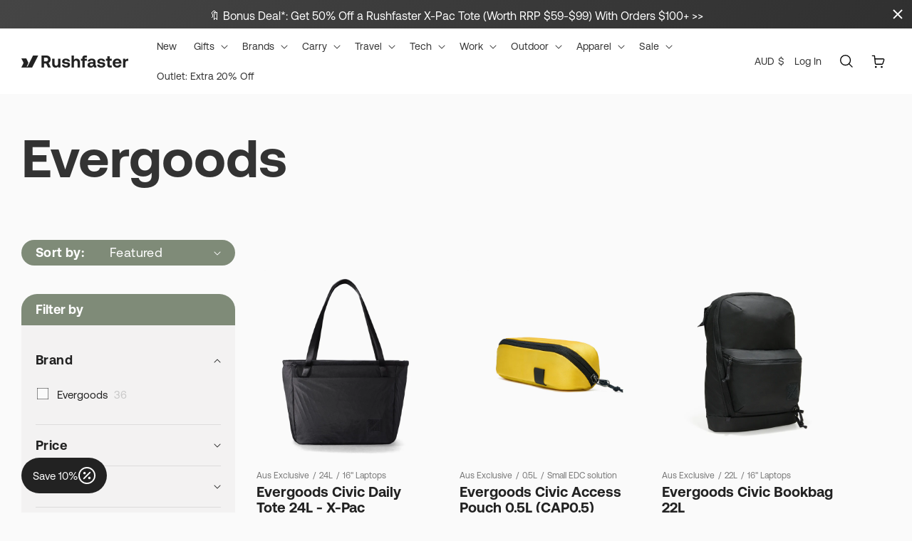

--- FILE ---
content_type: text/css
request_url: https://rushfaster.com.au/cdn/shop/t/28/assets/base.min.css?v=182630538602280108831760580262
body_size: 12050
content:
:root{--container-margin-left:calc(140rem / 2);--container-padding-left:30px;--container-spacing:calc(
    var(--container-margin-left) + var(--container-padding-left)
  );--article-content-padding-left:15px;--article-content-margin-left:calc(100rem / 2);--article-container-spacing:calc(
    var(--article-content-padding-left) + var(--article-content-margin-left)
  )}html{text-rendering:optimizeLegibility;-moz-osx-font-smoothing:grayscale;font-smoothing:antialiased;-webkit-font-smoothing:antialiased;text-shadow:rgba(0,0,0,.01) 0 0 1px}a,div,h1,h2,h3,h4,h5,h6,p,span{margin:0}.h1,h1{font-size:calc(var(--font-heading-scale) * 3.2rem);font-weight:700}@media only screen and (min-width:768px){.h1,h1{font-size:calc(var(--font-heading-scale) * 5rem)}}@media only screen and (min-width:1024px){.h1,h1{font-size:calc(var(--font-heading-scale) * 7.5rem);line-height:calc(var(--font-heading-scale) * 8rem);margin:0}}.h2,h2{font-size:calc(var(--font-heading-scale) * 2.8rem)}@media only screen and (min-width:768px){.h2,h2{font-size:calc(var(--font-heading-scale) * 3.2rem)}}@media only screen and (min-width:1024px){.h2,h2{font-size:calc(var(--font-heading-scale) * 5rem)}}.h3,h3{font-size:calc(var(--font-heading-scale) * 2.2rem)}@media only screen and (min-width:1024px){.h3,h3{font-size:calc(var(--font-heading-scale) * 4rem)}}.h4,.stamped-header-title,h4{font-family:var(--font-heading-family);font-style:var(--font-heading-style);font-weight:400;font-size:calc(var(--font-heading-scale) * 2.2rem)}@media (min-width:1024px){.h4,.stamped-header-title,h4{font-size:calc(var(--font-heading-scale) * 3rem)}}.h5,h5{font-size:calc(var(--font-heading-scale) * 1.6rem)}@media only screen and (min-width:768px){.h5,h5{font-size:calc(var(--font-heading-scale) * 2rem);line-height:calc(var(--font-heading-scale) * 2.5rem)}}@media only screen and (min-width:1024px){.h5,h5{font-size:calc(var(--font-heading-scale) * 2.4rem);line-height:calc(var(--font-heading-scale) * 3rem)}}.h6,h6{font-size:1.5rem;line-height:2rem}@media (min-width:1024px){.h6,h6{font-size:2rem;line-height:2.2rem;margin:0}}a{color:rgb(var(--color-button-label))}a:hover{text-decoration:none}.button{position:relative}.btn{transition:all .3s ease-in-out;color:rgb(var(--color-button-label));background-color:rgb(var(--color-button-background));font-weight:700;border-radius:22px;padding:7px 15px}@media (min-width:1024px){.btn{padding:7px 20px}}.btn:hover{color:rgb(var(--color-button-label-hover));background-color:rgb(var(--color-button-background-hover))}@media (min-width:1024px){.breadcrumbs{margin-bottom:15px}}.breadcrumbs a{color:rgb(var(--color-primary-text-colour))}button{font-family:inherit}button p{display:inline;margin-bottom:0;margin-right:5px}@media (min-width:1024px){button p{margin-right:13px}}.shopify-payment-button__button+.shopify-payment-button__button--hidden{display:none}.shop-info{color:rgb(var(--color-primary-text-colour))}.shop-info p{line-height:2.1rem;color:rgb(var(--color-primary-text-colour))}.shop-info a{color:rgb(var(--color-primary-text-colour));text-decoration:underline}.strikethrough{text-decoration:line-through}.customer button{position:relative;display:flex;justify-content:center;align-items:center;background-color:#7f8b78;color:#fff;border:0;border-radius:30px;width:100%;padding:10px 1em;font-size:1.8rem}.d-none{display:none!important}.d-block{display:block!important}.d-inline-block{display:inline-block!important}.d-flex{display:flex!important}.d-grid{display:grid!important}@media (min-width:1024px){.d-lg-block{display:block!important}}@media (min-width:1400px){.d-xl-block{display:block!important}}@media (min-width:1024px){.d-lg-inline-block{display:inline-block!important}}@media (min-width:1024px){.d-lg-flex{display:flex!important}}@media (min-width:1024px){.d-lg-grid{display:grid!important}}@media (min-width:1024px){.d-lg-none{display:none!important}}@media (min-width:1400px){.d-xl-inline-block{display:inline-block!important}}@media (min-width:1400px){.d-xl-flex{display:flex!important}}@media (min-width:1400px){.d-xl-grid{display:grid!important}}@media (min-width:1400px){.d-xl-none{display:none!important}}.template-collection:not(.template-department) .product-showcase-cards__placeholder,.template-collection:not(.template-department) .recent-products__placeholder{aspect-ratio:unset}.shopify-payment-button{font-size:1.6rem;--buttons-radius-outset:30px}.shopify-payment-button__button[disabled]{display:none}button[type=submit][aria-disabled=true]+.shopify-payment-button{cursor:not-allowed;opacity:.5}button[type=submit][aria-disabled=true]+.shopify-payment-button dynamic-checkout{pointer-events:none}input{font-family:var(--font-body-family)}input::-moz-placeholder{font-family:var(--font-body-family)}input::placeholder{font-family:var(--font-body-family)}@media (min-width:1024px){.facet-checkbox{font-size:1.8px}}div.stamped-container{font-family:var(--font-body-family)!important}#stamped-main-widget,div.stamped-container[data-widget-style],div[data-widget-style] div.stamped-container{margin-left:0!important;margin-right:0!important}.shopify-challenge__container form{text-align:center}.shopify-challenge__message{margin-bottom:15px}.shopify-challenge__button{position:relative;display:inline-block!important;background-color:#7f8b78;color:#fff;border:0;border-radius:30px;margin:3rem 0 1.5rem!important;padding:12px 1em;font-size:1.8rem}.shopify-challenge__button:hover{background-color:#7f8b78;color:#fff}.field__input:not(.search__input){padding:2.2rem 1.5rem .8rem 2rem!important;background-color:#eee!important;border-radius:25px!important}form button[type=submit]:not(.search__button):not([name=add]){display:flex;justify-content:center;align-items:center;background-color:#7f8b78;color:#fff;border:0;padding:12px 1em;font-size:1.8rem;font-weight:700;border-radius:25px}.contact__button button{min-width:170px}.shopify-policy__container{margin:50px auto}@media (min-width:768px){.shopify-policy__container{margin:72px auto}}@media (min-width:1024px){.shopify-policy__container{margin:100px auto}}.shopify-policy__container .shopify-policy__title{margin-bottom:30px}@media (min-width:1024px){.shopify-policy__container .shopify-policy__title{margin-bottom:50px}}@media (min-width:1023px){.shopify-policy__container .shopify-policy__title h1{text-align:left}}.shopify-policy__container .shopify-policy__body h2,.shopify-policy__container .shopify-policy__body h3,.shopify-policy__container .shopify-policy__body h4{margin-top:15px;margin-bottom:10px}@media (min-width:1024px){.shopify-policy__container .shopify-policy__body h2,.shopify-policy__container .shopify-policy__body h3,.shopify-policy__container .shopify-policy__body h4{margin-top:20px;margin-bottom:15px}}.shopify-policy__container .shopify-policy__body p{margin-bottom:15px}.shopify-policy__container .shopify-policy__body a{text-decoration:underline}.intercom-dfosxs.e2u51n60,.intercom-namespace .intercom-app iframe+div,.intercom-namespace .intercom-m2desy{z-index:9!important;bottom:22px!important}@media (min-width:1024px){.intercom-dfosxs.e2u51n60,.intercom-namespace .intercom-app iframe+div,.intercom-namespace .intercom-m2desy{bottom:29px!important;right:30px!important}}.stamped-reviews *{font-family:var(--font-body-family)}.splide__arrows.dark .splide__arrow{display:none;opacity:0;background-color:rgba(0,0,0,.3);transition:all .3s ease;border-radius:100%;height:2.5rem;width:2.5rem}@media (min-width:1024px){.splide__arrows.dark .splide__arrow{display:flex;height:4.2rem;width:4.2rem}}.splide__arrows.dark .splide__arrow:hover{background-color:rgba(0,0,0,.7)}.splide__arrows.dark .splide__arrow[disabled]:hover{background-color:rgba(0,0,0,.3)}.splide__arrows.dark .splide__arrow svg{height:auto;width:.8rem}@media (min-width:1024px){.splide__arrows.dark .splide__arrow svg{width:1.2rem}}.splide__arrows.dark .splide__arrow--prev{left:2rem}@media (min-width:1024px){.splide__arrows.dark .splide__arrow--prev{left:3rem}}.splide__arrows.dark .splide__arrow--next{right:2rem}@media (min-width:1024px){.splide__arrows.dark .splide__arrow--next{right:3rem}}section:hover .splide__arrows.dark .splide__arrow{opacity:1}*{-webkit-tap-highlight-color:transparent!important}.afterpay-logo.black-on-mint .afterpay-logo-badge-background{fill:transparent!important}.intercom-namespace .intercom-lzkgdq{height:40px!important;width:40px!important;bottom:15px!important;right:15px!important}@media (min-width:1024px){.intercom-namespace .intercom-lzkgdq{height:50px!important;width:50px!important}}.account h3{font-weight:700;margin-bottom:15px}@media (min-width:1024px){.account h3{margin-bottom:30px}}.template-cart cart-items.page-width.is-empty .button{display:inline-flex;justify-content:center;align-items:center;background-color:#222;border:0;color:#fff;border-radius:22px;font-weight:700;margin-top:19px;padding:12px 1em}.template-cart cart-items.page-width .cart__contents .cart-item__quantity-wrapper{position:relative}.template-cart cart-items.page-width .cart__contents .cart-item__wrapper{position:relative}.template-cart cart-items.page-width .cart__contents .cart-item__quantity{position:relative;align-items:center;justify-content:space-between}.template-cart cart-items.page-width .cart__contents .cart-item__quantity .quantity{border-radius:45px;width:calc(7.5rem / var(--font-body-scale) + var(--inputs-border-width) * 2);min-height:28px;max-height:28px;align-items:center;padding:3px;background-color:#f1f1f1}.template-cart cart-items.page-width .cart__contents .cart-item__quantity .quantity button{width:calc(2.2rem / var(--font-body-scale));border-radius:100%;aspect-ratio:1/1}.template-cart cart-items.page-width .cart__contents .cart-item__quantity .quantity button:not(.cart-remove-button){background-color:#fefefe}.template-cart cart-items.page-width .cart__contents .cart-item__quantity .quantity__input{font-size:1.2rem}.template-cart cart-items.page-width .cart__contents .cart-item__quantity cart-remove-button{margin:0}.template-cart cart-items.page-width .cart__contents .cart-item__quantity cart-remove-button .button{background-color:transparent;color:#777;text-decoration:underline}.template-cart cart-items.page-width .cart__contents .cart-item__discounted-prices,.template-cart cart-items.page-width .cart__contents .cart-item__price-wrapper{text-align:right}.template-cart cart-items.page-width .cart__contents .cart-item__totals .price{text-align:right}.template-cart .cart__footer-wrapper .button,.template-cart .title-wrapper-with-link .button{display:inline-flex;justify-content:center;align-items:center;background-color:#222;border:0;color:#fff;border-radius:22px;font-weight:700;padding:12px 1em}.template-cart .cart__dynamic-checkout-buttons div[role=button],.template-cart .cart__dynamic-checkout-buttons iframe{border-radius:22px!important}.section-product-grid .grid__item{flex-grow:unset}@media (max-width:749px){.section-product-grid .grid__item{max-width:calc((100% - 1 * var(--grid-mobile-horizontal-spacing))/ 2);width:calc((100% - 1 * var(--grid-mobile-horizontal-spacing))/ 2)}}section.shopify-section:has(.stamped-container[data-count="0"]){display:none}.stamped-header-title{text-align:left;font-weight:700}.stamped-pagination a{color:rgb(var(--color-foreground))}@media (max-width:1023px){.product-grid-container .outer{display:none}.product-grid-container .grid__item{flex-grow:0}}.save-floater-popup__signup div[data-testid=form-row] button.klaviyo-spinner{color:transparent!important}.klaviyo-spinner::after{top:63%!important;left:50%!important}facet-filters-form{z-index:12!important}@media (min-width:1024px){facet-filters-form{z-index:9!important}}.mobile-facets__clear-wrapper.disabled{pointer-events:none;opacity:0}.mobile-facets__clear-wrapper.loading.disabled{pointer-events:none;opacity:1}.mobile-facets__close{z-index:14!important}.intercom-lightweight-app{z-index:10!important}.shopify-policy__container{max-width:65ch}.shop-info{display:flex;flex-direction:column}.shop-info span{display:inline-block;line-height:1.1}a[data-popup]{cursor:pointer;color:rgb(var(--color-primary-text-colour));text-decoration:underline;text-underline-offset:2px}@media (max-width:1023px){#stamped-main-widget,div.stamped-container[data-widget-style]{margin-top:0!important}.stamped-header-title{margin-bottom:10px}}.preorder-badge{display:none}
/*# sourceMappingURL=[data-uri] */


--- FILE ---
content_type: text/css
request_url: https://rushfaster.com.au/cdn/shop/t/28/assets/snippet-product-card.min.css?v=133056283470877230641760580261
body_size: 3411
content:
.product-card{display:block}.product-card__images{margin-bottom:15px}.product-card__images .splide__slide{width:100%}.product-card__images img,.product-card__images svg{width:100%;height:auto;aspect-ratio:700/740;visibility:visible;-o-object-fit:contain;object-fit:contain}.product-card__images img{border-radius:22px}.product-card__images .primary-image:hover+.hover-image{opacity:1}.product-card__images .hover-image{pointer-events:none;opacity:0;position:absolute;top:0;left:0}.product-card .product-tags{min-height:17px;line-height:1;margin-bottom:4px}@media (min-width:1024px){.product-card .product-tags{min-height:unset;line-height:1.2}}.product-card .product-tags span{color:#777;font-size:1.2rem;line-height:1.2rem}.product-card__swatches{display:flex;align-items:center;-moz-column-gap:9px;column-gap:9px}.product-card__swatches.limit .product-card__swatch:nth-child(n+11){display:none}@media (min-width:1024px){.product-card__swatches.limit .product-card__swatches-more{display:inline-block!important}}@media (max-width:1400px){.product-card__swatches.limit-mobile .product-card__swatch:nth-child(n+5){display:none}}@media (max-width:1400px){.product-card__swatches.limit-mobile .product-card__swatches-more{display:inline-block!important}}.product-card__swatches-more{position:relative;font-size:10px;line-height:1;color:rgb(var(--color-secondary-text-colour));width:10px;height:10px}.product-card__swatches-more::after,.product-card__swatches-more::before{content:"";position:absolute;left:50%;top:50%;transform:translate(-50%,-50%);height:100%;width:1px;background-color:#333}.product-card__swatches-more::after{transform:translate(-50%,-50%) rotate(90deg)}.product-card__swatch{position:relative}.product-card__swatch.disabled span.swatch{opacity:.5}.product-card__swatch.disabled::after{content:"";width:100%;height:1px;position:absolute;left:50%;top:50%;background-color:#000;transform:rotate(45deg) translate(-50%,-50%);transform-origin:top left;mix-blend-mode:hard-light;pointer-events:none}.product-card__swatch.disabled swatch{opacity:.7}.product-card__swatch .swatch{display:block;width:20px;height:20px;border-radius:100%}.product-card__swatch .swatch.no-meta{border:2px solid #c8c8c8}.product-card__title{display:inline-block;color:rgb(var(--color-primary-text-colour));font-weight:700;margin-bottom:clamp(5px,.7291666667vw,14px)}.product-card .price{display:block}@media (max-width:1023px){.product-card .price .saving{display:none}}.product-card__description{display:block;color:#777;font-size:1.2rem;line-height:1.2rem}.product-card__wrap{margin-top:clamp(15px,2.0833333333vw,30px)}.product-card .sizes{display:flex;-moz-column-gap:4px;column-gap:4px}.product-card .sizes span{color:rgb(var(--color-primary-text-colour));font-size:1.2rem;font-weight:700;opacity:1;transition:opacity .4s ease}.product-card .sizes span.disabled,.product-card .sizes span.initial-disabled.disabled,.product-card .sizes span.initial-disabled:not(.disabled){opacity:.4}.product-card .sizes span.enabled,.product-card .sizes span.enabled.initial-disabled{opacity:1}
/*# sourceMappingURL=[data-uri] */


--- FILE ---
content_type: text/css
request_url: https://rushfaster.com.au/cdn/shop/t/28/assets/snippet-cart-drawer.min.css?v=25324890130331074131760580263
body_size: 10304
content:
.drawer{position:fixed;z-index:1010;left:0;top:0;width:100vw;height:100%;display:flex;justify-content:flex-end;transition:visibility var(--duration-default) ease}.drawer__inner{overflow:auto;padding:0;background-color:#edecec;box-shadow:0 0 15px rgba(0,0,0,.2)}.drawer__inner-empty{background-color:#fafafa}.drawer__inner-empty .button{display:flex;justify-content:center;align-items:center;background-color:#222;border:0;color:#fff;width:100%;border-radius:22px;font-weight:700;padding:12px 1em}@media (min-width:1024px){.drawer__inner-empty .button{padding:12px 1em;font-size:1.6rem}}.drawer__inner-empty .drawer__google-ratings{background-color:#fafafa}.drawer__header{text-align:center;background-color:#222;padding:1.3rem 1.8rem}.drawer__close{width:15px;height:15px;right:2rem;top:50%;transform:translateY(-50%);background-color:transparent}.drawer__close svg{width:100%;height:100%}.drawer__close svg path{stroke:#fff}.drawer__heading{text-align:center;font-weight:700;color:#fafafa;text-transform:capitalize;margin-bottom:0}.drawer__free-delivery{padding:1.3rem 1.8rem;background-color:#e6e6e6}.drawer__free-delivery .row:first-child{display:flex;justify-content:space-between;align-items:center;margin-bottom:4px}.drawer__free-delivery .row:last-child:not(:first-child){background-color:#d7d7d7;border-radius:30px}.drawer__free-delivery .wrap{width:100%}.drawer__free-delivery .wrap .bar{margin-bottom:5px}.drawer__free-delivery p{font-size:1.3rem;font-weight:700}.drawer__free-delivery .bar{background-color:#222;border-radius:30px;height:11px}.drawer cart-drawer-items{padding:2.5rem 1.8rem 2.2rem;background-color:#edecec}.drawer cart-drawer-items .cart-item{position:relative;display:flex;flex-wrap:wrap}.drawer cart-drawer-items .cart-item:not(:first-child){margin-top:13px}.drawer cart-drawer-items .cart-item__error:has(>.cart-item__error-text:empty){display:none}.drawer cart-drawer-items .cart-item__details,.drawer cart-drawer-items .cart-item__media{padding-top:0}.drawer cart-drawer-items .cart-item__media{width:8rem;display:flex}.drawer cart-drawer-items .cart-item__image{-o-object-fit:contain;object-fit:contain;border-radius:8px;-o-object-position:top;object-position:top;height:auto}.drawer cart-drawer-items .cart-item__name{color:#333;font-weight:700}.drawer cart-drawer-items .cart-item__name:hover{text-decoration:none}.drawer cart-drawer-items .cart-item__details{font-size:1.2rem;flex:1;padding-top:0;flex-direction:column;justify-content:space-between;display:flex}.drawer cart-drawer-items .cart-item__discounted-prices{display:flex;-moz-column-gap:5px;column-gap:5px}.drawer cart-drawer-items .cart-item__no-discount strong{font-weight:400}.drawer cart-drawer-items .cart-item__price-wrapper .price{font-size:1.2rem}.drawer cart-drawer-items .cart-item quantity-popver{margin-top:16px}.drawer cart-drawer-items .cart-item__quantity-wrapper{position:relative;align-items:center;justify-content:space-between}.drawer cart-drawer-items .cart-item__quantity-wrapper .quantity{border-radius:45px;width:calc(7.5rem / var(--font-body-scale) + var(--inputs-border-width) * 2);min-height:28px;max-height:28px;align-items:center;padding:3px}.drawer cart-drawer-items .cart-item__quantity-wrapper .quantity button{width:calc(2.2rem / var(--font-body-scale));border-radius:100%;aspect-ratio:1/1}.drawer cart-drawer-items .cart-item__quantity-wrapper .quantity button:not(.cart-remove-button){background-color:#eee}.drawer cart-drawer-items .cart-item__quantity-wrapper .quantity__input{font-size:1.2rem}.drawer cart-drawer-items .cart-item__quantity-wrapper cart-remove-button{display:inline-block;margin:0}.drawer cart-drawer-items .cart-item__quantity-wrapper cart-remove-button .cart-remove-button{cursor:pointer;border:0;padding:0;color:#777;text-decoration:underline;background-color:transparent}.drawer cart-drawer-items .cart-item__totals{margin-top:0;text-align:left}@media (max-width:749px){.drawer cart-drawer-items .cart-item__totals{display:flex;flex-direction:column}}.drawer cart-drawer-items .cart-item__totals .loading-overlay{right:unset;left:0;top:0;padding-top:0}.drawer__footer{background-color:#edecec;padding:2rem 0}.drawer__footer-empty{padding:0}.drawer__footer-wrap{padding:0 2rem}.drawer__footer-wrap .totals{font-weight:700;justify-content:center;font-size:1.5rem;color:#333;-moz-column-gap:5px;column-gap:5px}.drawer__footer-wrap .totals__total{font-size:1.5rem}.drawer__footer-wrap .totals__total-value{font-size:1.5rem;margin-left:1px}.drawer__footer-wrap .tax-note{text-align:center;font-size:1.5rem;color:#767676;margin-top:5px}.drawer__google-ratings{padding:40px 2rem}.drawer__google-ratings .google-ratings{display:flex;flex-direction:column;align-items:center}.drawer__google-ratings .google-ratings__row{display:flex;-moz-column-gap:16px;column-gap:16px}.drawer__google-ratings .google-ratings__text p{font-size:1.5rem}.drawer__ctas{padding:0 2rem}.drawer__ctas.top{padding:0}.drawer__ctas.top .ship-insurance{display:none}.drawer__ctas.top .button[type=submit]{margin-top:0!important;margin-bottom:20px}@media (max-width:1023px){.drawer__ctas.top .button[type=submit]{font-size:1.6rem}}.drawer__ctas button[type=submit]{display:flex;justify-content:center;align-items:center;background-color:#7f8b78;border:0;color:#fff;width:100%;border-radius:22px;font-weight:700;padding:12px 1em}.drawer__ctas .button{display:flex;justify-content:center;align-items:center;background-color:#222;border:0;color:#fff;width:100%;border-radius:22px;font-weight:700;margin-top:19px;padding:12px 1em}.drawer__shop-info{background-color:#e6e6e6;padding:2.4rem 2rem}.drawer__shop-info a,.drawer__shop-info p{font-size:13px;line-height:1.7rem}.drawer.active{visibility:visible}.drawer__inner{height:100%;border-right:0;display:flex;flex-direction:column;transform:translateX(100%);transition:transform var(--duration-default) ease;width:100%;max-width:100%}@media (min-width:768px){.drawer__inner{width:40rem;max-width:calc(100vw - 3rem)}}.drawer__inner-empty{height:100%;overflow:hidden;display:flex;flex-direction:column}.cart-drawer__warnings{display:flex;flex-direction:column;flex:1;justify-content:center}cart-drawer.is-empty .drawer__inner{display:grid;grid-template-rows:1fr;align-items:center;padding:0}.cart-drawer__empty-content{padding:1.5rem 1.8rem}cart-drawer:not(.is-empty) .cart-drawer__collection,cart-drawer:not(.is-empty) .cart-drawer__warnings{display:none}.cart-drawer__warnings--has-collection .cart__login-title{margin-top:2.5rem}.drawer.active .drawer__inner{transform:translateX(0)}.drawer__header{position:relative;padding:1.3rem 0;display:flex;justify-content:center;align-items:center}.drawer__close{display:inline-block;padding:0;position:absolute;color:rgb(var(--color-foreground));border:none;cursor:pointer}.cart-drawer__warnings .drawer__close{right:5px}.drawer__contents{flex-grow:1;display:flex;flex-direction:column}cart-drawer-items.is-empty+.drawer__footer{display:none}.drawer__footer>details{margin-top:-1.5rem;border-bottom:.1rem solid rgba(var(--color-foreground),.2)}.drawer__footer>details[open]{padding-bottom:1.5rem}.drawer__footer summary{display:flex;position:relative;line-height:1;padding:1.5rem 0}.drawer__footer>details+.cart-drawer__footer{padding-top:1.5rem}@media (max-width:767px){.cart-drawer{width:100%}}cart-drawer{position:fixed;top:0;left:0;width:100vw;height:100%}.cart-drawer__overlay{position:fixed;top:0;right:0;bottom:0;left:0}.cart-drawer__overlay:empty{display:block}.cart-drawer__form{flex-grow:1;display:flex;flex-wrap:wrap}.cart-drawer__collection{margin:0 2.5rem 1.5rem}.cart-drawer .drawer__cart-items-wrapper{flex-grow:1}.cart-drawer .cart-items,.cart-drawer tbody{display:block;width:100%}.cart-drawer thead{display:inline-table;width:100%;position:sticky;top:0;z-index:2;background-color:rgb(var(--color-background))}cart-drawer-items{overflow:visible}.cart-drawer .cart-items{border:0}.cart-drawer .cart-item:last-child{margin-bottom:1rem}.cart-drawer .cart-item__image{max-width:100%}.cart-drawer .cart-items thead{margin-bottom:.5rem}.cart-drawer .cart-items thead th:first-child,.cart-drawer .cart-items thead th:last-child{width:0;padding:0}.cart-drawer .cart-items thead th:nth-child(2){width:50%;padding-left:0}.cart-drawer .cart-items thead tr{display:table-row;margin-bottom:0}.cart-drawer .cart-items th{border-bottom:.1rem solid rgba(var(--color-foreground),.08)}.cart-drawer .cart-item>td+td{padding-left:1rem}.cart-drawer .cart-item__details{width:auto}.cart-drawer.cart-drawer .cart-item__price-wrapper>:only-child{margin-top:0}.cart-drawer .unit-price{margin-top:.6rem}.cart-drawer .cart-items .cart-item__quantity{padding-top:0}@media screen and (max-width:749px){.cart-drawer .cart-item cart-remove-button{margin-left:0}}.cart-drawer__footer>*+*{margin-top:1rem}.cart-drawer .price{line-height:1}.cart-drawer .product-option dd{word-break:break-word}.cart-drawer details[open]>summary .icon-caret{transform:rotate(180deg)}.cart-drawer .cart__checkout-button{max-width:none}.drawer__footer .cart__dynamic-checkout-buttons{max-width:100%}.drawer__footer #dynamic-checkout-cart ul{flex-wrap:wrap!important;flex-direction:row!important;margin:.5rem -.5rem 0 0!important;gap:.5rem}.drawer__footer [data-shopify-buttoncontainer]{justify-content:flex-start}.drawer__footer #dynamic-checkout-cart ul>li{flex-basis:calc(50% - .5rem)!important;margin:0!important}.drawer__footer #dynamic-checkout-cart ul>li:only-child{flex-basis:100%!important;margin-right:.5rem!important}@media screen and (min-width:750px){.drawer__footer #dynamic-checkout-cart ul>li{flex-basis:calc(33.3333333333% - .5rem)!important;margin:0!important}.drawer__footer #dynamic-checkout-cart ul>li:first-child:nth-last-child(2),.drawer__footer #dynamic-checkout-cart ul>li:first-child:nth-last-child(2)~li,.drawer__footer #dynamic-checkout-cart ul>li:first-child:nth-last-child(4),.drawer__footer #dynamic-checkout-cart ul>li:first-child:nth-last-child(4)~li{flex-basis:calc(50% - .5rem)!important}}cart-drawer-items::-webkit-scrollbar{width:3px}cart-drawer-items::-webkit-scrollbar-thumb{background-color:rgba(var(--color-foreground),.7);border-radius:100px}cart-drawer-items::-webkit-scrollbar-track-piece{margin-top:31px}.cart-drawer .quantity-popover-container{padding:0}.cart-drawer .quantity-popover__info.global-settings-popup{transform:translateY(0);right:0}.cart-drawer .cart-item__error{margin-top:.8rem;margin-bottom:1rem}.cart-drawer .quantity-popover__info+.cart-item__error{margin-top:.2rem}@media screen and (min-width:750px){.cart-drawer .cart-item__quantity--info quantity-popover>*{padding-left:0}.cart-drawer .cart-item__error{margin-left:0}}
/*# sourceMappingURL=[data-uri] */


--- FILE ---
content_type: text/css
request_url: https://rushfaster.com.au/cdn/shop/t/28/assets/snippet-save-floater.min.css?v=88465721756658266181760580263
body_size: 3155
content:
.save-floater{display:flex;align-items:center;position:fixed;background-color:#222;border-radius:25px;z-index:10;-moz-column-gap:10px;column-gap:10px;cursor:pointer;bottom:22px;left:2rem;padding:10px 15px}@media (min-width:1024px){.save-floater{bottom:27px;left:30px;padding:13px 16px}}.save-floater.active{padding:5px 15px}@media (min-width:1024px){.save-floater.active{padding:10px 16px}}.save-floater.active form{display:flex!important}.save-floater.active .close{display:inline-block}.save-floater.active .percentage{display:none}.save-floater.active .retracted-text{display:none}.save-floater.active .expanded-text{display:inline}.save-floater__label{color:#fff;font-size:15px;line-height:1}.save-floater__label span.expanded-text{display:none}.save-floater__signup .ql-font-nunito-sans{font-size:1.1rem!important;line-height:15px;display:block}.save-floater__signup form{margin-left:0}.save-floater form{display:none!important}.save-floater form div.kl-private-reset-css-Xuajs1{min-height:auto!important;padding:0!important;align-self:center!important}.save-floater form div.kl-private-reset-css-Xuajs1 input{background-color:transparent!important;border:0!important;color:#b0b0b0!important;font-weight:700;font-family:var(--font-body-family)!important;box-shadow:none!important;height:auto!important;margin-right:15px!important}@media (max-width:1023px){.save-floater form div.kl-private-reset-css-Xuajs1 input{font-size:15px!important;padding-left:0!important}}.save-floater form div.kl-private-reset-css-Xuajs1 input::-moz-placeholder{font-weight:700!important;font-family:var(--font-body-family)!important}.save-floater form div.kl-private-reset-css-Xuajs1 input::placeholder{font-weight:700!important;font-family:var(--font-body-family)!important}@media (max-width:1023px){.save-floater form div.kl-private-reset-css-Xuajs1 input::-moz-placeholder{font-size:15px!important}.save-floater form div.kl-private-reset-css-Xuajs1 input::placeholder{font-size:15px!important}}.save-floater form div.kl-private-reset-css-Xuajs1 button{background-color:#7f8b78;font-family:var(--font-body-family)!important;font-size:16px!important;padding:1px 10px!important}@media (max-width:1023px){.save-floater form div.kl-private-reset-css-Xuajs1 button{font-size:15px!important;padding:0 10px!important}}.save-floater__icon{display:inline-flex;justify-content:center;align-items:center;border-radius:100%;width:20px;height:20px}@media (min-width:1024px){.save-floater__icon{width:24px;height:24px}}.save-floater__icon svg{width:100%;height:100%}.save-floater__icon svg path{stroke:#fff}.save-floater__icon svg.close{display:none}@media (min-width:1024px){.save-floater__icon svg.close{width:15px;height:15px}}.save-floater-popup{position:fixed;background-color:#222;border-radius:25px;z-index:101;top:50%;left:50%;transform:translate(-50%,-50%);padding:20px;width:calc(100% - 40px);max-width:410px;display:none}.save-floater-popup.show{display:block}.save-floater-popup__text{margin-bottom:15px}.save-floater-popup__text p{font-size:18px;font-weight:700;color:#fff;line-height:1;margin-bottom:0}.save-floater-popup__text span{font-size:15px;font-weight:400;color:#fff}.save-floater-popup__signup .ql-font-nunito-sans{font-size:1.1rem!important;line-height:15px;display:block}.save-floater-popup__signup div[data-testid=form-row]{display:flex!important;flex-direction:column!important}.save-floater-popup__signup div[data-testid=form-row] input{padding:.8rem 1.5rem .8rem 2rem!important;background-color:#eee!important;border-radius:25px!important;font-size:1.6rem!important;height:unset!important}.save-floater-popup__signup div[data-testid=form-row] input::-moz-placeholder{font-size:1.6rem!important}.save-floater-popup__signup div[data-testid=form-row] input::placeholder{font-size:1.6rem!important}.save-floater-popup__signup div[data-testid=form-row] button{display:flex!important;justify-content:center!important;align-items:center!important;background-color:#7f8b78!important;color:#fff!important;border:0!important;padding:10px 1rem!important;font-size:1.8rem!important;font-weight:700!important;border-radius:25px!important;margin-top:15px!important;font-family:var(--font-heading-family)!important;min-width:170px!important}.save-floater-popup__signup div[data-testid=form-component]:has(button){margin-left:0!important}.save-floater-popup__signup .needsclick{min-height:unset!important}.save-floater-popup__signup div[data-testid=form-component]{padding-top:0!important;padding-bottom:0!important}.save-floater-popup .close{position:absolute;top:20px;right:20px;width:15px;height:15px}.save-floater-popup .close path{stroke:#fff}.save-floater-bg{position:fixed;top:0;left:0;z-index:100;width:100%;height:100%;background-color:rgba(34,34,34,.3803921569);display:none}.save-floater-bg.show{display:block}
/*# sourceMappingURL=[data-uri] */


--- FILE ---
content_type: text/css
request_url: https://rushfaster.com.au/cdn/shop/t/28/assets/section-hero.min.css?v=14604929202689735031760580261
body_size: 505
content:
.hero .container{padding-left:2rem;padding-right:2rem}@media (min-width:1024px){.hero .container{padding-left:3rem;padding-right:3rem}}.hero .row{display:flex;flex-wrap:wrap}@media (min-width:1024px){.hero .row:last-child .column:first-child{flex-basis:70%;padding-right:4vw}}@media (min-width:1280px){.hero .row:last-child .column:first-child{flex-basis:75%;padding-right:5vw}}@media (min-width:1024px){.hero .row:last-child .column:last-child{flex-basis:30%}}@media (min-width:1280px){.hero .row:last-child .column:last-child{flex-basis:25%}}@media (max-width:1023px){.hero .pois,.hero .search{display:none}}.hero__heading{margin-bottom:10px}@media (min-width:1024px){.hero__heading{margin-bottom:20px}}.hero__subheading{margin-bottom:26px}@media (min-width:1024px){.hero__subheading{margin-bottom:25px}}
/*# sourceMappingURL=[data-uri] */


--- FILE ---
content_type: text/css
request_url: https://rushfaster.com.au/cdn/shop/t/28/assets/section-product-grid.min.css?v=145925220330554953181760580262
body_size: -378
content:
@media (min-width:750px){.product-grid{margin-top:25px}}@media (min-width:1024px){.product-grid{margin-top:40px;margin-bottom:65px}}
/*# sourceMappingURL=[data-uri] */


--- FILE ---
content_type: text/css
request_url: https://rushfaster.com.au/cdn/shop/t/28/assets/load-more.css?v=152796510720255418241761081963
body_size: -402
content:
.collection-products__load-more #AjaxinatePagination{display:flex;justify-content:center;align-items:center}.collection-products__load-more #AjaxinatePagination a{color:#fff;background-color:#7f8b78;border:0;cursor:pointer;border-radius:30px;padding:1em;height:45px;width:200px}body.ajaxinate--loading .collection-products__load-more .button{opacity:.5;pointer-events:none}body:not(.ajaxinate--loading) .collection-products__load-more .button[style*="display: none"]{display:none!important}
/*# sourceMappingURL=/cdn/shop/t/28/assets/load-more.css.map?v=152796510720255418241761081963 */


--- FILE ---
content_type: text/css
request_url: https://rushfaster.com.au/cdn/shop/t/28/assets/snippet-facets.min.css?v=149986815535046684281760580261
body_size: 4943
content:
.facets-wrapper .facets-container{position:relative;padding-top:0}.facets-wrapper .facets-header{width:100%;color:#fff;background-color:#7f8b78;border-top-left-radius:22px;border-top-right-radius:22px;grid-column-start:span 2;padding:6px 20px;font-weight:700}@media (max-width:1023px){.facets-wrapper .facets-header{display:none}}.facets-wrapper .facets-vertical-sort{padding:0}.facets-wrapper .facet-filters{width:100%}.facets-wrapper .facet-filters.sorting{padding:0}.facets-wrapper .facet-filters__field{width:100%;justify-content:space-between}@media (min-width:1024px){.facets-wrapper .facet-filters__field{-moz-column-gap:15px;column-gap:15px}}.facets-wrapper .facet-filters__label{margin-right:0;white-space:nowrap;margin-top:3px}.facets-wrapper .facets-vertical-form{justify-content:flex-start;background-color:#7f8b78;border-radius:22px;padding:0 20px}@media (min-width:750px){.facets-wrapper .facets-vertical-form{margin-bottom:25px}}@media (min-width:1024px){.facets-wrapper .facets-vertical-form{margin-bottom:40px}}.facets-wrapper .facets-vertical-form label,.facets-wrapper .facets-vertical-form select{font-size:18px;line-height:1;color:#fff}.facets-wrapper .facets-vertical-form label{font-weight:700}.facets-wrapper .facets-vertical-form .select select{padding:9px 0;line-height:20px}.facets-wrapper .facets-vertical-form .select option{color:#000}.facets-wrapper .facets-vertical-form .select svg path{fill:#fff}@media (min-width:750px){.facets-wrapper .facets-vertical-form .facet-filters__field{height:40px}}@media (min-width:1024px){.facets-wrapper .facets-vertical-form .facet-filters__field{height:36px}}.facets-wrapper .facets:not(.no-js-hidden){background-color:#f3f2f2;border-bottom-left-radius:22px;border-bottom-right-radius:22px;padding:20px}.facets-wrapper .facets__department{padding-bottom:15px}.facets-wrapper .facets__department-label{color:rgba(var(--color-foreground),1);font-weight:700}.facets-wrapper .facets__department-collections{display:flex;flex-direction:column}.facets-wrapper .facets__department-collections a{color:rgb(var(--color-primary-text-colour))}.facets-wrapper .facets__summary:hover span{text-decoration:none}.facets-wrapper .facets__summary span{font-weight:700;font-size:1.6rem}@media (min-width:1024px){.facets-wrapper .facets__summary span{font-size:1.8rem}}.facets-wrapper .facets__selected{font-size:1.5rem}.facets-wrapper .facets__item span{font-size:1.5rem}.facets-wrapper .facets__item span.count{display:inline-block;margin-left:5px;color:#c8c8c8}price-range input.field__input{padding:2.2rem 1.5rem .8rem 2rem!important;font-size:1.5rem}.active-facets__filters{display:flex;width:100%;justify-content:flex-start;align-items:flex-start;flex-direction:column}@media (max-width:1023px){.active-facets__filters{flex-wrap:wrap}}.active-facets__filters facet-remove{line-height:28px}@media (min-width:1024px){.active-facets__button{margin-bottom:.8rem!important}}.active-facets__button-inner{background:0 0;color:rgb(var(--color-primary-text-colour));padding-bottom:.5rem!important;padding-left:0!important;padding-right:0!important;padding-top:0!important;padding-bottom:0!important}.active-facets__button-inner svg{align-self:flex-start;margin-top:.4rem}.active-facets__button-remove{padding-left:0;font-size:1.5rem;line-height:1}@media (min-width:1024px){.active-facets__button-remove{position:absolute;top:15px;right:20px;color:#fff}.active-facets__button-remove:hover{color:#fff}}.mobile-facets__disclosure{width:100%;background-color:#7f8b78;border-radius:22px;padding:6px 20px}@media (min-width:1024px){.mobile-facets__disclosure{padding:9px 20px}}.mobile-facets__disclosure .mobile-facets__open-label{color:#fff;font-weight:700;font-size:18px;line-height:1}.mobile-facets__open:hover .mobile-facets__open-label{text-decoration:none}.mobile-facets__details{width:100%}.mobile-facets__details[open] .mobile-facets__arrow svg{transform:rotate(180deg)}.mobile-facets__sort{align-items:center}.mobile-facets__sort select{font-size:1.5rem;height:unset;min-height:0;-webkit-appearance:none;-moz-appearance:none;appearance:none}.mobile-facets__sort svg{position:absolute;right:0;top:50%;transform:translateY(-50%);width:13px}.mobile-facets__label{position:relative;padding:.7rem 2rem .7rem 2.5rem}.mobile-facets__label .icon-checkmark{top:1.2rem}.mobile-facets__label .tick{flex:1;opacity:0;text-align:right}.mobile-facets__label .tick.active{opacity:1}.mobile-facets__label .tick svg{width:13px}.mobile-facets__arrow svg{width:13px;transition:transform .4s ease}.mobile-facets__footer .button{color:#fff;background-color:#7f8b78;border-radius:22px;padding:12px 20px}.mobile-facets__clear-wrapper{position:relative}.mobile-facets__clear-wrapper.loading{pointer-events:none}.mobile-facets__clear-wrapper.loading .mobile-facets__clear{opacity:0}.mobile-facets__clear-wrapper.loading .loading-overlay{display:inline-block!important}.mobile-facets__clear-wrapper .loading-overlay{left:50%;top:50%;transform:translate(-50%,-50%);height:1.8rem}.mobile-facets__clear-wrapper circle{stroke:#000}
/*# sourceMappingURL=[data-uri] */


--- FILE ---
content_type: text/css
request_url: https://rushfaster.com.au/cdn/shop/t/28/assets/section-product-showcase-cards.min.css?v=183419004504642006601760580263
body_size: 2123
content:
.product-showcase-cards__placeholder{aspect-ratio:4/5;margin-right:0!important;width:2rem}@media (min-width:1024px){.product-showcase-cards__placeholder{max-height:470px;width:3rem}}@media (min-width:1420px){.product-showcase-cards__placeholder{width:var(--container-spacing)}}.product-showcase-cards__placeholder.last{width:calc((100vw - var(--page-width) - 50px)/ 2 + 3rem)}.product-showcase-cards__card{display:flex;flex-direction:column;aspect-ratio:4/5;width:calc(80% - 15px);border-radius:20px}@media (min-width:480px){.product-showcase-cards__card{width:calc(50% - 15px)}}@media (min-width:768px){.product-showcase-cards__card{width:calc(33.3333333333% - 18px)}}@media (min-width:990px){.product-showcase-cards__card{border-radius:1.4vw}}@media (min-width:1280px){.product-showcase-cards__card{width:400px;max-height:500px}}.product-showcase-cards__content{background-size:cover;background-position:center;background-repeat:no-repeat;flex:1;padding:20px;position:relative;border-top-left-radius:20px;border-top-right-radius:20px}@media (min-width:990px){.product-showcase-cards__content{border-top-left-radius:1.4vw;border-top-right-radius:1.4vw}}@media (min-width:1024px){.product-showcase-cards__content{padding:30px 20px}}.product-showcase-cards__content.text-bottom{display:flex;flex-direction:column;justify-content:flex-end}.product-showcase-cards__opacity{position:absolute;width:100%;top:0;left:0;background-color:rgb(var(--color-background));height:100%;z-index:1;border-top-left-radius:20px;border-top-right-radius:20px}@media (min-width:990px){.product-showcase-cards__opacity{border-top-left-radius:1.4vw;border-top-right-radius:1.4vw}}.product-showcase-cards__heading{position:relative;z-index:1;color:rgb(var(--color-primary-text-colour));margin:0 0 10px;font-weight:700}.product-showcase-cards__heading p{margin:0}.product-showcase-cards__description{position:relative;z-index:1;color:rgb(var(--color-primary-text-colour));margin:0}.product-showcase-cards__description p{margin:0;font-weight:400;line-height:19px;font-size:15px}@media (min-width:1024px){.product-showcase-cards__description p{font-size:18px;line-height:23px}}.product-showcase-cards__disclaimer{margin-top:11px;font-size:1rem;line-height:1.1rem}.product-showcase-cards__button{display:flex;justify-content:flex-end;align-items:center;position:relative;text-align:right;font-weight:700;padding:10px 15px;-moz-column-gap:12px;column-gap:12px;background-color:rgb(var(--color-button-background));line-height:1;border-bottom-left-radius:20px;border-bottom-right-radius:20px}@media (min-width:990px){.product-showcase-cards__button{border-bottom-left-radius:1.4vw;border-bottom-right-radius:1.4vw}}@media (min-width:1024px){.product-showcase-cards__button{padding:19px 30px;-moz-column-gap:17px;column-gap:17px;font-size:2rem}}.product-showcase-cards__button svg{width:15px;height:15px}@media (min-width:1024px){.product-showcase-cards__button svg{width:22px;height:22px}}.product-showcase-cards__button svg path{stroke:#fff}
/*# sourceMappingURL=[data-uri] */


--- FILE ---
content_type: text/css
request_url: https://rushfaster.com.au/cdn/shop/t/28/assets/section-footer.min.css?v=121357924157342055741760580261
body_size: 1401
content:
.footer{color:rgb(var(--color-primary-text-colour))}.footer .row{display:grid}@media (min-width:1024px){.footer .row{-moz-column-gap:55px;column-gap:55px;grid-template-columns:.6fr 1fr}}@media (min-width:1440px){.footer .row{grid-template-columns:repeat(2,1fr)}}@media (max-width:1023px){.footer .row .column:first-child{order:2}}@media (max-width:1023px){.footer .row .column:last-child:not(:first-child){order:1}}@media (min-width:1024px){.footer .row .column:last-child:not(:first-child){display:flex;align-items:flex-end;justify-content:space-between;flex-direction:column}}.footer__heading{font-weight:700;margin-bottom:60px}@media (max-width:1023px){.footer__heading{font-size:3rem}}@media (min-width:1023px){.footer__heading{margin-bottom:110px}}@media (max-width:1023px){.footer__shop{margin-top:33px}}.footer__shop img{max-width:54px;width:100%;height:auto;margin-bottom:20px}@media (min-width:1024px){.footer__shop img{margin-bottom:22px}}.footer__shop-info{margin-bottom:10px}@media (min-width:1024px){.footer__shop-info{margin-bottom:10px}}.footer__shop-info p{line-height:1.2;font-size:10px}.footer__shop-address{font-size:10px}.footer__shop-policies{display:flex;flex-direction:column;margin-bottom:10px;align-items:flex-start;justify-content:flex-start}@media (min-width:1024px){.footer__shop-policies{margin-bottom:10px}}.footer__shop-policies a{text-transform:capitalize;font-size:10px;line-height:1.2}.footer__menus{display:grid}@media (min-width:480px){.footer__menus{grid-template-columns:repeat(2,1fr)}}@media (min-width:1024px){.footer__menus{-moz-column-gap:25px;column-gap:25px;row-gap:30px}}.footer__menus-label{font-weight:700;font-size:18px;margin-bottom:15px}.footer__menus-links{display:flex;flex-direction:column}@media (max-width:1023px){.footer__menus-links{margin-bottom:25px;align-items:flex-start}}.footer__menus-links a{line-height:1.2;font-size:1.5rem}@media (min-width:1024px){.footer__menus-links a{font-size:1.8rem}}.footer__extra-text{font-size:1.6rem}@media (max-width:1023px){.footer__extra-text{font-size:1.4rem;margin-top:55px;margin-bottom:30px}}
/*# sourceMappingURL=[data-uri] */


--- FILE ---
content_type: text/javascript
request_url: https://rushfaster.com.au/cdn/shop/t/28/assets/snippet-product-card.min.js?v=44216064753621229011760580262
body_size: 3628
content:
if(!customElements.get("product-card")){class a extends HTMLElement{constructor(){super()}connectedCallback(){this.init()}setupEventListeners(){this.swatches.forEach(e=>{e.addEventListener("mouseenter",this.onSwatchMouseEnter.bind(this)),e.addEventListener("mouseleave",this.onSwatchMouseLeave.bind(this))})}disconnectedCallback(){}adoptedCallback(){}attributeChangedCallback(e,t,s){}init(){(this.el=this).images=this.el.querySelector(".splide"),this.swatches=this.el.querySelectorAll(".swatch"),this.sizes=this.el.querySelectorAll(".size"),this.variants=JSON.parse(this.getAttribute("json").slice(1,-1)),this.setupSlider(),this.setupEventListeners(),this.setupSwatches()}setupSlider(){this.splide=new Splide(this.images,{arrows:!1,pagination:!1,type:"fade",drag:!1,autoHeight:!0}),this.splide.mount();subscribe(PUB_SUB_EVENTS.editorChange,()=>{this.splide=new Splide(this.images,{arrows:!1,pagination:!1,type:"fade",drag:!1,autoHeight:!0}),this.splide.mount()})}setupSwatches(){10<this.swatches.length&&this.el.querySelector(".product-card__swatches").classList.add("limit"),4<this.swatches.length&&this.el.querySelector(".product-card__swatches").classList.add("limit-mobile")}onSwatchMouseEnter(e){this.updateSizeStock(e.target),this.goTo(e.target.dataset.variantId)}onSwatchMouseLeave(){this.updateSizeStock(null,!0),this.splide.go(0)}updateSizeStock(e=null,t=!1){if(t)this.sizes.forEach(e=>{e.classList.remove("disabled","enabled")});else if(e){const s=e.getAttribute("data-colour"),i=this.variants.filter(e=>e.title.includes(s));this.sizes.forEach(e=>{const t=e.getAttribute("data-size");i.find(e=>{return new RegExp(`\\b${t}\\b`,"i").test(e.title)})?.available?(e.classList.remove("disabled"),e.classList.add("enabled")):(e.classList.add("disabled"),e.classList.remove("enabled"))})}}updateImage(e){this.image.src=e.dataset.image}goTo(e){e=this.splide.Components.Slides.filter(`[data-id="${e}"]`);e.length&&this.splide.go(e[0].index)}}customElements.define("product-card",a)}
//# sourceMappingURL=[data-uri]


--- FILE ---
content_type: text/javascript
request_url: https://rushfaster.com.au/cdn/shop/t/28/assets/section-recent-products.min.js?v=11994399137371992021760580261
body_size: 2069
content:
function clearProductsFromLocalStorage(){localStorage.removeItem("recent_products")}document.addEventListener("DOMContentLoaded",function(e){var t=JSON.parse(localStorage.getItem("recent_products"));const r=new Splide(".recent-products__slider",{autoHeight:!0,autoWidth:!0,arrows:!0,pagination:!1,gap:"15px",mediaQuery:"min",drag:"free",breakpoints:{1024:{drag:!0}}});r.mount();subscribe(PUB_SUB_EVENTS.editorChange,()=>{new Splide(".recent-products__slider",{autoHeight:!0,autoWidth:!0,arrows:!0,pagination:!1,gap:"15px",mediaQuery:"min",drag:"free",breakpoints:{1024:{drag:!0}}}).mount()});t.length&&(t.variant_metafields,t.reverse(),t.forEach(e=>{e=`
      <div class="splide__slide">
        <a href="/products/${e.handle}" class="recent-products__item">
          <img src="${e.featured_metafield_image||e.featured_image}" alt="" class="recent-products__item-image">
        </a>
      </div>
      `;r.add(e)}),r.add('<div class="splide__slide recent-products__placeholder last"></div>'),document.querySelector(".recent-products").classList.add("show"),document.querySelector(".recent-products__clear").addEventListener("click",e=>{e.preventDefault(),clearProductsFromLocalStorage(),document.querySelector(".recent-products").classList.remove("show")}))});
//# sourceMappingURL=[data-uri]


--- FILE ---
content_type: text/javascript
request_url: https://rushfaster.com.au/cdn/shop/t/28/assets/base.min.js?v=108848055832828322531760580263
body_size: 2890
content:
function updateSpacing(){var e=document.querySelector("header"),e=window.getComputedStyle(e),t=e.marginLeft,e=e.paddingLeft;document.documentElement.style.setProperty("--container-margin-left",t),document.documentElement.style.setProperty("--container-padding-left",e),document.querySelector(".article-template__content")&&(t=document.querySelector(".article-template__content"),t=(e=window.getComputedStyle(t)).marginLeft,e=e.paddingLeft,document.documentElement.style.setProperty("--article-content-margin-left",t),document.documentElement.style.setProperty("--article-content-padding-left",e))}function updateShopInfo(){var e=document.querySelectorAll(".shop-info");e&&e.forEach(e=>{var t,n,o=e.innerHTML,a=/\[from-date="(\d{2}\/\d{2}\/\d{4})"\]/,r=o.match(a);r&&([r,n,t]=r[1].split("/"),t=new Date(t,n-1,r),n=new Date,r=Math.floor((n-t)/864e5).toLocaleString(),n=o.replace(a,""+r),e.innerHTML=n)})}document.addEventListener("DOMContentLoaded",function(e){document.querySelector(".popup.popup--content"),document.querySelector(".mobile-facets__clear"),subscribe(PUB_SUB_EVENTS.cartUpdate,e=>{updateShopInfo();let t;"product-form"===e.source&&(setTimeout(()=>{updateShopInfo()},1),t=setInterval(()=>{updateShopInfo()},100),setTimeout(()=>{clearInterval(t)},5e3))}),subscribe(PUB_SUB_EVENTS.variantChange,e=>{updateShopInfo();let t;setTimeout(()=>{updateShopInfo()},1),t=setInterval(()=>{updateShopInfo()},100),setTimeout(()=>{clearInterval(t)},5e3)}),subscribe(PUB_SUB_EVENTS.quantityUpdate,e=>{updateShopInfo();let t;setTimeout(()=>{updateShopInfo()},1),t=setInterval(()=>{updateShopInfo()},100),setTimeout(()=>{clearInterval(t)},5e3)});updateShopInfo(),updateSpacing(),window.addEventListener("resize",function(){updateSpacing()})});
//# sourceMappingURL=[data-uri]


--- FILE ---
content_type: text/javascript
request_url: https://rushfaster.com.au/cdn/shop/t/28/assets/main-search.js?v=112561102828794388281760580263
body_size: -271
content:
if(!customElements.get("main-search")){class MainSearch extends SearchForm{constructor(){super(),this.allSearchInputs=document.querySelectorAll('input[type="search"]'),this.setupEventListeners(),this.input=this.querySelector("input[name='q']")}setupEventListeners(){let allSearchForms=[];this.allSearchInputs.forEach(input=>allSearchForms.push(input.form)),this.input?.addEventListener("focus",this.onInputFocus.bind(this)),!(allSearchForms.length<2)&&(allSearchForms.forEach(form=>form.addEventListener("reset",this.onFormReset.bind(this))),this.allSearchInputs.forEach(input=>input.addEventListener("input",this.onInput.bind(this))))}onFormReset(event){super.onFormReset(event),super.shouldResetForm()&&this.keepInSync("",this.input)}onInput(event){const target=event.target;this.keepInSync(target.value,target)}onInputFocus(){window.innerWidth<750&&this.scrollIntoView({behavior:"smooth"})}keepInSync(value,target){this.allSearchInputs.forEach(input=>{input!==target&&(input.value=value)})}}customElements.define("main-search",MainSearch)}
//# sourceMappingURL=/cdn/shop/t/28/assets/main-search.js.map?v=112561102828794388281760580263
